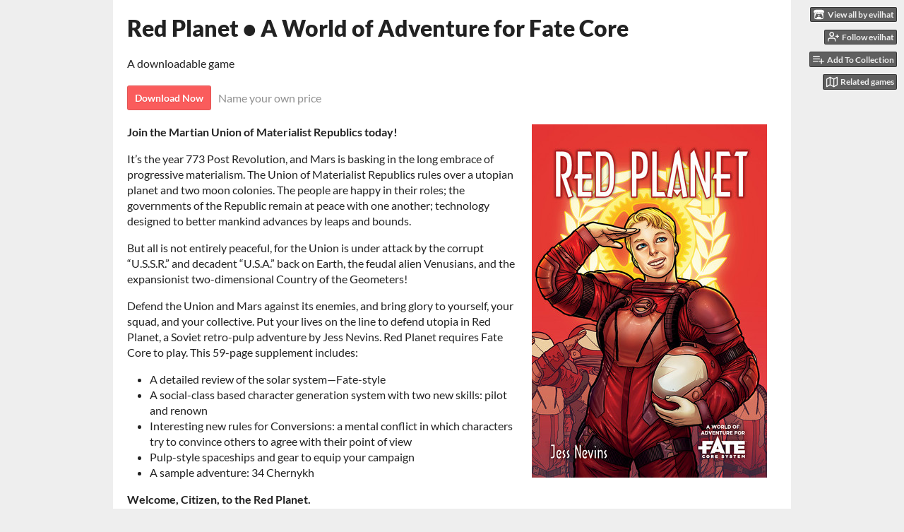

--- FILE ---
content_type: text/html
request_url: https://evilhat.itch.io/red-planet-a-world-of-adventure-for-fate-core
body_size: 8980
content:
<!DOCTYPE HTML><html lang="en"><head><meta charset="UTF-8"/><meta content="#eeeeee" name="theme-color"/><meta content="https://img.itch.zone/aW1nLzE4Njc3MjEuanBn/original/XlijJs.jpg" property="og:image"/><link rel="icon" href="https://img.itch.zone/aW1nLzE4Njc3MjEuanBn/32x32%23b/%2FQM9A1.jpg" type="image/jpeg"/><meta content="itch.io" property="og:site_name"/><meta content="4503599627724030" property="twitter:account_id"/><meta content="Join the Martian Union of Materialist Republics today!" property="og:description"/><meta content="Join the Martian Union of Materialist Republics today!" name="description"/><meta content="width=device-width, initial-scale=1" name="viewport"/><meta content="games/372524" name="itch:path"/><meta content="@itchio" name="twitter:site"/><meta content="Red Planet • A World of Adventure for Fate Core by evilhat" name="twitter:title"/><meta content="Join the Martian Union of Materialist Republics today!" name="twitter:description"/><meta content="summary_large_image" name="twitter:card"/><meta content="https://img.itch.zone/aW1nLzE4Njc3MjEuanBn/508x254%23mbb/ZW8zFI.jpg" property="twitter:image"/><meta content="@EvilHatOfficial" property="twitter:creator"/><meta content="https://evilhat.itch.io/red-planet-a-world-of-adventure-for-fate-core" name="twitter:url"/><script type="application/ld+json">{"@type":"BreadcrumbList","@context":"http:\/\/schema.org","itemListElement":[{"@type":"ListItem","position":1,"item":{"@id":"https:\/\/itch.io\/physical-games","name":"Physical games"}},{"@type":"ListItem","position":2,"item":{"@id":"https:\/\/itch.io\/physical-games\/free","name":"Free"}}]}</script><script type="application/ld+json">{"@type":"Product","name":"Red Planet • A World of Adventure for Fate Core","description":"Join the Martian Union of Materialist Republics today!","@context":"http:\/\/schema.org\/"}</script><title>Red Planet • A World of Adventure for Fate Core by evilhat</title><meta name="csrf_token" value="WyJ5OFU0IiwxNzY4OTcwNjU0LCIzOFJzMmxOenM4UWczMVgiXQ==.6sgJwzZURzkTF+h0FYdCsfP23j8=" /><link rel="stylesheet" href="https://static.itch.io/game.css?1768785863"/><script type="text/javascript">window.itchio_translations_url = 'https://static.itch.io/translations';</script><script src="https://static.itch.io/lib.min.js?1768785863" type="text/javascript"></script><script src="https://static.itch.io/bundle.min.js?1768785863" type="text/javascript"></script><script src="https://static.itch.io/lib/jquery.maskMoney.js" type="text/javascript"></script><script id="lib_react_src" data-src="https://static.itch.io/react.min.js?1768785863"></script><script src="https://static.itch.io/game.min.js?1768785863" type="text/javascript"></script><script type="text/javascript">I.current_user = null;I.subdomain = true;</script><script type="text/javascript">if (!window.location.hostname.match(/localhost/)) {      window.dataLayer = window.dataLayer || [];
      function gtag(){dataLayer.push(arguments);}
      gtag('js', new Date());
      gtag('config', "G-36R7NPBMLS", {});
      (function(d, t, s, m) {
        s = d.createElement(t);
        s.src = "https:\/\/www.googletagmanager.com\/gtag\/js?id=G-36R7NPBMLS";
        s.async = 1;
        m = d.getElementsByTagName(t)[0];
        m.parentNode.insertBefore(s, m);
      })(document, "script");
      }</script><style id="game_theme" type="text/css">:root{--itchio_ui_bg: #585858;--itchio_ui_bg_dark: #525252}.wrapper{--itchio_font_family: Lato;--itchio_bg_color: #eeeeee;--itchio_bg2_color: rgba(255, 255, 255, 1);--itchio_bg2_sub: #e5e5e5;--itchio_text_color: #222222;--itchio_link_color: #fa5c5c;--itchio_border_color: #d8d8d8;--itchio_button_color: #fa5c5c;--itchio_button_fg_color: #ffffff;--itchio_button_shadow_color: #e54747;background-color:#eeeeee;/*! */  /* */}.inner_column{color:#222222;font-family:Lato,Lato,LatoExtended,sans-serif;background-color:rgba(255, 255, 255, 1)}.inner_column ::selection{color:#ffffff;background:#fa5c5c}.inner_column ::-moz-selection{color:#ffffff;background:#fa5c5c}.inner_column h1,.inner_column h2,.inner_column h3,.inner_column h4,.inner_column h5,.inner_column h6{font-family:inherit;font-weight:900;color:inherit}.inner_column a,.inner_column .footer a{color:#fa5c5c}.inner_column .button,.inner_column .button:hover,.inner_column .button:active{background-color:#fa5c5c;color:#ffffff;text-shadow:0 1px 0px #e54747}.inner_column hr{background-color:#d8d8d8}.inner_column table{border-color:#d8d8d8}.inner_column .redactor-box .redactor-toolbar li a{color:#fa5c5c}.inner_column .redactor-box .redactor-toolbar li a:hover,.inner_column .redactor-box .redactor-toolbar li a:active,.inner_column .redactor-box .redactor-toolbar li a.redactor-act{background-color:#fa5c5c !important;color:#ffffff !important;text-shadow:0 1px 0px #e54747 !important}.inner_column .redactor-box .redactor-toolbar .re-button-tooltip{text-shadow:none}.game_frame{background:#e5e5e5;/*! */  /* */}.game_frame .embed_info{background-color:rgba(255, 255, 255, 0.85)}.game_loading .loader_bar .loader_bar_slider{background-color:#fa5c5c}.view_game_page .reward_row,.view_game_page .bundle_row{border-color:#e5e5e5 !important}.view_game_page .game_info_panel_widget{background:rgba(229, 229, 229, 1)}.view_game_page .star_value .star_fill{color:#fa5c5c}.view_game_page .rewards .quantity_input{background:rgba(255, 255, 255, 1);border-color:rgba(34, 34, 34, 0.5);color:#222222}.view_game_page .right_col{display:block}.game_devlog_page li .meta_row .post_likes{border-color:#e5e5e5}.game_devlog_post_page .post_like_button{box-shadow:inset 0 0 0 1px #d8d8d8}.game_comments_widget .community_post .post_footer a,.game_comments_widget .community_post .post_footer .vote_btn,.game_comments_widget .community_post .post_header .post_date a,.game_comments_widget .community_post .post_header .edit_message{color:rgba(34, 34, 34, 0.5)}.game_comments_widget .community_post .reveal_full_post_btn{background:linear-gradient(to bottom, transparent, #ffffff 50%, #ffffff);color:#fa5c5c}.game_comments_widget .community_post .post_votes{border-color:rgba(34, 34, 34, 0.2)}.game_comments_widget .community_post .post_votes .vote_btn:hover{background:rgba(34, 34, 34, 0.05)}.game_comments_widget .community_post .post_footer .vote_btn{border-color:rgba(34, 34, 34, 0.5)}.game_comments_widget .community_post .post_footer .vote_btn span{color:inherit}.game_comments_widget .community_post .post_footer .vote_btn:hover,.game_comments_widget .community_post .post_footer .vote_btn.voted{background-color:#fa5c5c;color:#ffffff;text-shadow:0 1px 0px #e54747;border-color:#fa5c5c}.game_comments_widget .form .redactor-box,.game_comments_widget .form .click_input,.game_comments_widget .form .forms_markdown_input_widget{border-color:rgba(34, 34, 34, 0.5);background:transparent}.game_comments_widget .form .redactor-layer,.game_comments_widget .form .redactor-toolbar,.game_comments_widget .form .click_input,.game_comments_widget .form .forms_markdown_input_widget{background:rgba(255, 255, 255, 1)}.game_comments_widget .form .forms_markdown_input_widget .markdown_toolbar button{color:inherit;opacity:0.6}.game_comments_widget .form .forms_markdown_input_widget .markdown_toolbar button:hover,.game_comments_widget .form .forms_markdown_input_widget .markdown_toolbar button:active{opacity:1;background-color:#fa5c5c !important;color:#ffffff !important;text-shadow:0 1px 0px #e54747 !important}.game_comments_widget .form .forms_markdown_input_widget .markdown_toolbar,.game_comments_widget .form .forms_markdown_input_widget li{border-color:rgba(34, 34, 34, 0.5)}.game_comments_widget .form textarea{border-color:rgba(34, 34, 34, 0.5);background:rgba(255, 255, 255, 1);color:inherit}.game_comments_widget .form .redactor-toolbar{border-color:rgba(34, 34, 34, 0.5)}.game_comments_widget .hint{color:rgba(34, 34, 34, 0.5)}.game_community_preview_widget .community_topic_row .topic_tag{background-color:#e5e5e5}.footer .svgicon,.view_game_page .more_information_toggle .svgicon{fill:#222222 !important}
</style></head><body data-host="itch.io" data-page_name="view_game" class=" locale_en game_layout_widget layout_widget no_theme_toggle responsive"><ul id="user_tools" class="user_tools hidden"><li><a class="action_btn view_more" href="https://evilhat.itch.io"><svg role="img" aria-hidden viewBox="0 0 262.728 235.452" width="18" height="16" class="svgicon icon_itchio_new" version="1.1"><path d="M31.99 1.365C21.287 7.72.2 31.945 0 38.298v10.516C0 62.144 12.46 73.86 23.773 73.86c13.584 0 24.902-11.258 24.903-24.62 0 13.362 10.93 24.62 24.515 24.62 13.586 0 24.165-11.258 24.165-24.62 0 13.362 11.622 24.62 25.207 24.62h.246c13.586 0 25.208-11.258 25.208-24.62 0 13.362 10.58 24.62 24.164 24.62 13.585 0 24.515-11.258 24.515-24.62 0 13.362 11.32 24.62 24.903 24.62 11.313 0 23.773-11.714 23.773-25.046V38.298c-.2-6.354-21.287-30.58-31.988-36.933C180.118.197 157.056-.005 122.685 0c-34.37.003-81.228.54-90.697 1.365zm65.194 66.217a28.025 28.025 0 0 1-4.78 6.155c-5.128 5.014-12.157 8.122-19.906 8.122a28.482 28.482 0 0 1-19.948-8.126c-1.858-1.82-3.27-3.766-4.563-6.032l-.006.004c-1.292 2.27-3.092 4.215-4.954 6.037a28.5 28.5 0 0 1-19.948 8.12c-.934 0-1.906-.258-2.692-.528-1.092 11.372-1.553 22.24-1.716 30.164l-.002.045c-.02 4.024-.04 7.333-.06 11.93.21 23.86-2.363 77.334 10.52 90.473 19.964 4.655 56.7 6.775 93.555 6.788h.006c36.854-.013 73.59-2.133 93.554-6.788 12.883-13.14 10.31-66.614 10.52-90.474-.022-4.596-.04-7.905-.06-11.93l-.003-.045c-.162-7.926-.623-18.793-1.715-30.165-.786.27-1.757.528-2.692.528a28.5 28.5 0 0 1-19.948-8.12c-1.862-1.822-3.662-3.766-4.955-6.037l-.006-.004c-1.294 2.266-2.705 4.213-4.563 6.032a28.48 28.48 0 0 1-19.947 8.125c-7.748 0-14.778-3.11-19.906-8.123a28.025 28.025 0 0 1-4.78-6.155 27.99 27.99 0 0 1-4.736 6.155 28.49 28.49 0 0 1-19.95 8.124c-.27 0-.54-.012-.81-.02h-.007c-.27.008-.54.02-.813.02a28.49 28.49 0 0 1-19.95-8.123 27.992 27.992 0 0 1-4.736-6.155zm-20.486 26.49l-.002.01h.015c8.113.017 15.32 0 24.25 9.746 7.028-.737 14.372-1.105 21.722-1.094h.006c7.35-.01 14.694.357 21.723 1.094 8.93-9.747 16.137-9.73 24.25-9.746h.014l-.002-.01c3.833 0 19.166 0 29.85 30.007L210 165.244c8.504 30.624-2.723 31.373-16.727 31.4-20.768-.773-32.267-15.855-32.267-30.935-11.496 1.884-24.907 2.826-38.318 2.827h-.006c-13.412 0-26.823-.943-38.318-2.827 0 15.08-11.5 30.162-32.267 30.935-14.004-.027-25.23-.775-16.726-31.4L46.85 124.08c10.684-30.007 26.017-30.007 29.85-30.007zm45.985 23.582v.006c-.02.02-21.863 20.08-25.79 27.215l14.304-.573v12.474c0 .584 5.74.346 11.486.08h.006c5.744.266 11.485.504 11.485-.08v-12.474l14.304.573c-3.928-7.135-25.79-27.215-25.79-27.215v-.006l-.003.002z"/></svg><span class="full_label">View all by evilhat</span><span class="mobile_label">evilhat</span></a></li><li><a data-unfollow_url="https://evilhat.itch.io/-/unfollow?source=game" data-user_id="1482555" href="https://itch.io/login" data-follow_url="https://evilhat.itch.io/-/follow?source=game" class="follow_user_btn action_btn" data-register_action="follow_user"><svg stroke-linejoin="round" aria-hidden class="svgicon icon_user_plus on_follow" version="1.1" role="img" fill="none" viewBox="0 0 24 24" stroke="currentColor" width="18" height="18" stroke-width="2" stroke-linecap="round"><path d="M16 21v-2a4 4 0 0 0-4-4H5a4 4 0 0 0-4 4v2"></path><circle cx="8.5" cy="7" r="4"></circle><line x1="20" y1="8" x2="20" y2="14"></line><line x1="23" y1="11" x2="17" y2="11"></line></svg><svg stroke-linejoin="round" aria-hidden class="svgicon icon_user_check on_unfollow" version="1.1" role="img" fill="none" viewBox="0 0 24 24" stroke="currentColor" width="18" height="18" stroke-width="2" stroke-linecap="round"><path d="M16 21v-2a4 4 0 0 0-4-4H5a4 4 0 0 0-4 4v2"></path><circle cx="8.5" cy="7" r="4"></circle><polyline points="17 11 19 13 23 9"></polyline></svg><span class="on_follow"><span class="full_label">Follow evilhat</span><span class="mobile_label">Follow</span></span><span class="on_unfollow"><span class="full_label">Following evilhat</span><span class="mobile_label">Following</span></span></a></li><li><a class="action_btn add_to_collection_btn" href="https://itch.io/login"><svg stroke-linejoin="round" aria-hidden class="svgicon icon_collection_add2" version="1.1" role="img" fill="none" viewBox="0 0 24 24" stroke="currentColor" width="18" height="18" stroke-width="2" stroke-linecap="round"><path d="M 1,6 H 14" /><path d="M 1,11 H 14" /><path d="m 1,16 h 9" /><path d="M 18,11 V 21" /><path d="M 13,16 H 23" /></svg><span class="full_label">Add To Collection</span><span class="mobile_label">Collection</span></a></li><li class="community_link"><a class="action_btn" href="https://evilhat.itch.io/red-planet-a-world-of-adventure-for-fate-core#comments"><svg stroke-linejoin="round" aria-hidden class="svgicon icon_comment" version="1.1" role="img" fill="none" viewBox="0 0 24 24" stroke="currentColor" width="18" height="18" stroke-width="2" stroke-linecap="round"><path d="M21 15a2 2 0 0 1-2 2H7l-4 4V5a2 2 0 0 1 2-2h14a2 2 0 0 1 2 2z" /></svg>Comments</a></li><li><a data-label="related_btn" href="https://itch.io/games-like/372524/red-planet-a-world-of-adventure-for-fate-core" class="action_btn related_games_btn" target="_blank"><svg stroke-linejoin="round" aria-hidden class="svgicon icon_map" version="1.1" role="img" fill="none" viewBox="0 0 24 24" stroke="currentColor" width="18" height="18" stroke-width="2" stroke-linecap="round"><polygon points="1 6 1 22 8 18 16 22 23 18 23 2 16 6 8 2 1 6"></polygon><line x1="8" y1="2" x2="8" y2="18"></line><line x1="16" y1="6" x2="16" y2="22"></line></svg> <span class="full_label">Related games</span><span class="mobile_label">Related</span></a></li></ul><script type="text/javascript">new I.GameUserTools('#user_tools')</script><div id="wrapper" class="main wrapper"><div id="inner_column" class="inner_column size_large family_lato"><div id="header" class="header"><h1 itemprop="name" class="game_title">Red Planet • A World of Adventure for Fate Core</h1></div><div id="view_game_4810839" class="view_game_page page_widget base_widget buy_on_top"><div class="header_buy_row"><p>A downloadable game</p><div class="buy_row"><div class="button_message"><a class="button buy_btn" href="https://evilhat.itch.io/red-planet-a-world-of-adventure-for-fate-core/purchase">Download Now</a><span class="buy_message"><span class="sub">Name your own price</span></span></div></div></div><div class="columns"><div class="left_col column"><div class="formatted_description user_formatted"><p><strong>Join the Martian Union of Materialist Republics today!</strong></p>
<p>It’s the year 773 Post Revolution, and Mars is basking in the long embrace of progressive materialism. The Union of Materialist Republics rules over a utopian planet and two moon colonies. The people are happy in their roles; the governments of the Republic remain at peace with one another; technology designed to better mankind advances by leaps and bounds.</p>
<p>But all is not entirely peaceful, for the Union is under attack by the corrupt “U.S.S.R.” and decadent “U.S.A.” back on Earth, the feudal alien Venusians, and the expansionist two-dimensional Country of the Geometers!</p>
<p>Defend the Union and Mars against its enemies, and bring glory to yourself, your squad, and your collective. Put your lives on the line to defend utopia in Red Planet, a Soviet retro-pulp adventure by Jess Nevins. Red Planet requires Fate Core to play. This 59-page supplement includes:</p>
<ul><li>A detailed review of the solar system&mdash;Fate-style</li><li>A social-class based character generation system with two new skills: pilot and renown</li><li>Interesting new rules for Conversions: a mental conflict in which characters try to convince others to agree with their point of view</li><li>Pulp-style spaceships and gear to equip your campaign</li><li>A sample adventure: 34 Chernykh</li></ul>
<p><strong>Welcome, Citizen, to the Red Planet.</strong></p>
<p><em>The Fate Adventures &amp; Worlds line provides compact, rich, affordable, gorgeous settings with a ready-to-go adventure for GMs in a pinch. Buy one this afternoon, be ready to run this evening.</em></p></div><div class="more_information_toggle"><div class="toggle_row"><a class="toggle_info_btn" href="javascript:void(0)">More information<svg role="img" aria-hidden viewBox="0 0 37 20" width="12" height="6" class="svgicon icon_down_tick" version="1.1"><path d="m2.0858 0c-1.1535 0-2.0858 0.86469-2.0858 1.9331 0 0.5139 0.21354 1.0183 0.38704 1.1881l18.113 16.879 18.112-16.879c0.174-0.1696 0.388-0.674 0.388-1.1879 0-1.0684-0.932-1.9331-2.086-1.9331-0.577 0-1.111 0.23008-1.49 0.57992l-14.924 13.894-14.925-13.893c-0.3777-0.34998-0.9134-0.581-1.4902-0.581z"/></svg></a></div><div class="info_panel_wrapper"><div id="game_info_panel_2380330" class="game_info_panel_widget base_widget"><table><tbody><tr><td>Status</td><td><a href="https://itch.io/physical-games/released">Released</a></td></tr><tr><td>Category</td><td><a href="https://itch.io/physical-games">Physical game</a></td></tr><tr><td>Rating</td><td><div itemprop="aggregateRating" data-tooltip="4.50 average rating from 2 total ratings" tabindex="0" class="aggregate_rating" itemscope itemtype="http://schema.org/AggregateRating"><div itemprop="ratingValue" class="star_value" content="4.5"><span class="screenreader_only">Rated 4.5 out of 5 stars</span><div class="star_fill" style="width: 90.00000%"><span aria-hidden="true" class="star icon-star"></span><span aria-hidden="true" class="star icon-star"></span><span aria-hidden="true" class="star icon-star"></span><span aria-hidden="true" class="star icon-star"></span><span aria-hidden="true" class="star icon-star"></span></div><div class="star_holes"><span aria-hidden="true" class="star icon-star2"></span><span aria-hidden="true" class="star icon-star2"></span><span aria-hidden="true" class="star icon-star2"></span><span aria-hidden="true" class="star icon-star2"></span><span aria-hidden="true" class="star icon-star2"></span></div></div><span itemprop="ratingCount" class="rating_count" content="2">(2<span class="screenreader_only"> total ratings</span>)</span></div></td></tr><tr><td>Author</td><td><a href="https://evilhat.itch.io">evilhat</a></td></tr><tr><td>Tags</td><td><a href="https://itch.io/physical-games/tag-fate">fate</a>, <a href="https://itch.io/physical-games/tag-fate-core">fate-core</a>, <a href="https://itch.io/physical-games/tag-fate-worlds">fate-worlds</a></td></tr></tbody></table></div></div></div><h2 id="download">Download</h2><div class="buy_row"><div class="button_message"><a class="button buy_btn" href="https://evilhat.itch.io/red-planet-a-world-of-adventure-for-fate-core/purchase">Download Now</a><span class="buy_message"><span class="sub">Name your own price</span></span></div></div><div class="uploads"><p>Click download now to get access to the following files:</p><div id="upload_list_4989506" class="upload_list_widget base_widget"><div class="upload"><div class="info_column"><div class="upload_name"><strong class="name" title="Red Planet.pdf">Red Planet.pdf</strong> <span class="file_size"><span>17 MB</span></span> <span class="download_platforms"></span></div></div></div></div></div><div id="game_comments_6864583" class="game_comments_widget base_widget"><h2 id="comments">Comments</h2><p class="form_placeholder"><a href="https://itch.io/login" data-register_action="comment">Log in with itch.io</a> to leave a comment.</p><div id="community_topic_posts_7418145" class="community_topic_posts_widget base_widget"><div id="community_post_list_8690876" class="community_post_list_widget base_widget"><div data-post="{&quot;id&quot;:722021,&quot;user_id&quot;:337151}" id="post-722021" class="community_post has_vote_column has_replies"><div id="first-post" class="post_anchor"></div><div id="last-post" class="post_anchor"></div><div class="post_grid"><div class="post_votes"><a href="https://itch.io/login" class="vote_up_btn vote_btn" title="Vote up" data-register_action="community_vote"><svg role="img" aria-hidden viewBox="0 0 24 24" width="20" height="20" class="svgicon icon_vote_up" version="1.1"><polygon points="2 18 12 6 22 18" /></svg></a> <a href="https://itch.io/login" class="vote_down_btn vote_btn" title="Vote down" data-register_action="community_vote"><svg role="img" aria-hidden viewBox="0 0 24 24" width="20" height="20" class="svgicon icon_vote_down" version="1.1"><polygon points="2 6 12 18 22 6" /></svg></a></div><a class="avatar_container" href="https://itch.io/profile/theunshaven"><div class="post_avatar" style="background-image: url(/static/images/frog-cyan.png)"></div></a><div class="post_header"><span class="post_author"><a href="https://itch.io/profile/theunshaven">theunshaven</a></span><span class="post_date" title="2019-04-01 01:36:25"><a href="https://itch.io/post/722021">6 years ago</a></span><span class="vote_counts"><span class="upvotes">(+2)</span></span></div><div class="post_content"><div dir="auto" class="post_body user_formatted"><p>This is an imaginative and ambitious module of alternate history speculative fiction, exploring life in a collectivist future that escapes the totalitarianism that the USSR collapsed into.&nbsp; The USSR *and* the USA are both presented as antagonists, and the setting is an interesting place for characters to grow.<br></p>
<p>My only complaint is minor and largely stylistic: the game features a sidebar discussing the atrocities committed under theoretically-leftwing totalitarianism.&nbsp; I&#x27;d have preferred to also see a comparative sidebar about the numbers of people who are killed and displaced under capitalism and the &#x27;normal&#x27; totalitarianism of the present day, precisely because we as the audience have more practice understanding collectivism as Bad than we do evaluating how Bad the capitalist status quo is.&nbsp; Given that power differential in representation, having both would potentially give this module even more&nbsp;impact.</p></div><div class="post_footer"><a class="post_action reply_btn" href="https://itch.io/login" data-register_action="community_reply">Reply</a></div></div></div></div><div class="community_post_replies top_level_replies"><div data-post="{&quot;id&quot;:7485949,&quot;user_id&quot;:2029265}" id="post-7485949" class="community_post has_vote_column is_reply"><div class="post_grid"><div class="post_votes"><a href="https://itch.io/login" class="vote_up_btn vote_btn" title="Vote up" data-register_action="community_vote"><svg role="img" aria-hidden viewBox="0 0 24 24" width="20" height="20" class="svgicon icon_vote_up" version="1.1"><polygon points="2 18 12 6 22 18" /></svg></a> <a href="https://itch.io/login" class="vote_down_btn vote_btn" title="Vote down" data-register_action="community_vote"><svg role="img" aria-hidden viewBox="0 0 24 24" width="20" height="20" class="svgicon icon_vote_down" version="1.1"><polygon points="2 6 12 18 22 6" /></svg></a></div><a class="avatar_container" href="https://itch.io/profile/lady-pyloric"><div class="post_avatar" style="background-image: url(https://img.itch.zone/aW1nLzIzODY4NzIxLnBuZw==/25x25%23/%2Fb9Wf9.png)"></div></a><div class="post_header"><span class="post_author"><a href="https://itch.io/profile/lady-pyloric">Lady Pyloric</a></span><span class="post_date" title="2023-03-14 19:05:39"><a href="https://itch.io/post/7485949">2 years ago</a></span><span class="vote_counts"><span class="upvotes">(+2)</span></span></div><div class="post_content"><div dir="auto" class="post_body user_formatted"><p>I&#x27;m a million years late but I agree, a sidebar about capitalism would have been welcome. Sure, they&#x27;re the bad guys in the game, but that&#x27;s one layer too removed considering the other bad guys have an IRL sidebar about them.</p><p>Other than that, hot damn do I LOVE this setting.<br></p></div><div class="post_footer"><a class="post_action reply_btn" href="https://itch.io/login" data-register_action="community_reply">Reply</a></div></div></div></div><div data-post="{&quot;id&quot;:8034806,&quot;user_id&quot;:6331833}" id="post-8034806" class="community_post has_vote_column is_reply"><div class="post_grid"><div class="post_votes"><a href="https://itch.io/login" class="vote_up_btn vote_btn" title="Vote up" data-register_action="community_vote"><svg role="img" aria-hidden viewBox="0 0 24 24" width="20" height="20" class="svgicon icon_vote_up" version="1.1"><polygon points="2 18 12 6 22 18" /></svg></a> <a href="https://itch.io/login" class="vote_down_btn vote_btn" title="Vote down" data-register_action="community_vote"><svg role="img" aria-hidden viewBox="0 0 24 24" width="20" height="20" class="svgicon icon_vote_down" version="1.1"><polygon points="2 6 12 18 22 6" /></svg></a></div><a class="avatar_container" href="https://itch.io/profile/namelessmitosis"><div class="post_avatar" style="background-image: url(/static/images/frog-gold.png)"></div></a><div class="post_header"><span class="post_author"><a href="https://itch.io/profile/namelessmitosis">NamelessMitosis</a></span><span class="post_date" title="2023-06-30 03:54:35"><a href="https://itch.io/post/8034806">2 years ago</a></span><span class="vote_counts"><span class="upvotes">(+3)</span><span class="downvotes">(-1)</span></span></div><div class="post_content"><div dir="auto" class="post_body user_formatted"><p>It&#x27;s not just &quot;discussing the atrocities&quot;, it lists a bunch of ludicrous and deeply offensive propaganda clichés, some Cold War era, some downright Goebbels. Okay, the given number of &quot;executed political prisoners&quot; is 20 times more than even in the books of Soviet dissidents with the richest imagination and reaches half of the population of the USSR, okay &quot;Holodomor&quot;, the existence of which is a debatable historical fact, since the famine was in Russia at the same moment, for example, in the Volga region, as well as in other countries of Eastern Europe, but for some reason only Ukrainian politicians use this famine for political purposes</p>
<p>But &quot;2 million raped (German) women in World War II&quot;! I can throw up my hands in annoyance at the previous points, but this is absolutely outrageous. Not a single sane historian in any country&nbsp;has ever considered this as the truth, there has never been any evidence of this, finally, even a novice military theorist knows perfectly well that an army distracted by rape (especially on such a scale) loses all combat effectiveness and discipline, and will be defeated by the enemy in the shortest possible time, so that any attempts at such a command are forced to stop, if not out of respect for German women, then at least out of a desire to win the war. And yet no &quot;communism&quot; or other ideology is capable of pushing people to rape on such a scale, it&#x27;s just a Russophobic, misanthropic statement about &quot;Russian pigs dreaming of raping European women&quot; straight from Goebbels&#x27; repertoire.</p>
<p>The author hypocritically placed the book&#x27;s dedication to &quot;victims of capitalism and communism around the world&quot; only to immediately reproduce one of the most inhuman, gruesome lies ever created by propagandists in a capitalist state, and a non-capitalist one too.</p><p>Absolutely disgusting. </p></div><div class="post_footer"><a class="post_action reply_btn" href="https://itch.io/login" data-register_action="community_reply">Reply</a></div></div></div></div></div><script id="vote_counts_tpl" type="text/template"><% if (up_score > 0) { %><span class="upvotes">(+{{up_score}})</span><% } %><% if (down_score > 0) { %><span class="downvotes">(-{{down_score}})</span><% } %></script></div></div></div></div><div class="right_col column"><div class="video_embed"></div><div class="screenshot_list"><a data-image_lightbox="true" target="_blank" href="https://img.itch.zone/aW1nLzE4Njc3MjEuanBn/original/XlijJs.jpg"><img src="https://img.itch.zone/aW1nLzE4Njc3MjEuanBn/347x500/I9Ah0S.jpg" class="screenshot"/></a></div></div></div></div><div id="view_game_footer" class="footer"><a class="icon_logo" href="https://itch.io/"><svg role="img" aria-hidden viewBox="0 0 262.728 235.452" width="20" height="17" class="svgicon icon_itchio_new" version="1.1"><path d="M31.99 1.365C21.287 7.72.2 31.945 0 38.298v10.516C0 62.144 12.46 73.86 23.773 73.86c13.584 0 24.902-11.258 24.903-24.62 0 13.362 10.93 24.62 24.515 24.62 13.586 0 24.165-11.258 24.165-24.62 0 13.362 11.622 24.62 25.207 24.62h.246c13.586 0 25.208-11.258 25.208-24.62 0 13.362 10.58 24.62 24.164 24.62 13.585 0 24.515-11.258 24.515-24.62 0 13.362 11.32 24.62 24.903 24.62 11.313 0 23.773-11.714 23.773-25.046V38.298c-.2-6.354-21.287-30.58-31.988-36.933C180.118.197 157.056-.005 122.685 0c-34.37.003-81.228.54-90.697 1.365zm65.194 66.217a28.025 28.025 0 0 1-4.78 6.155c-5.128 5.014-12.157 8.122-19.906 8.122a28.482 28.482 0 0 1-19.948-8.126c-1.858-1.82-3.27-3.766-4.563-6.032l-.006.004c-1.292 2.27-3.092 4.215-4.954 6.037a28.5 28.5 0 0 1-19.948 8.12c-.934 0-1.906-.258-2.692-.528-1.092 11.372-1.553 22.24-1.716 30.164l-.002.045c-.02 4.024-.04 7.333-.06 11.93.21 23.86-2.363 77.334 10.52 90.473 19.964 4.655 56.7 6.775 93.555 6.788h.006c36.854-.013 73.59-2.133 93.554-6.788 12.883-13.14 10.31-66.614 10.52-90.474-.022-4.596-.04-7.905-.06-11.93l-.003-.045c-.162-7.926-.623-18.793-1.715-30.165-.786.27-1.757.528-2.692.528a28.5 28.5 0 0 1-19.948-8.12c-1.862-1.822-3.662-3.766-4.955-6.037l-.006-.004c-1.294 2.266-2.705 4.213-4.563 6.032a28.48 28.48 0 0 1-19.947 8.125c-7.748 0-14.778-3.11-19.906-8.123a28.025 28.025 0 0 1-4.78-6.155 27.99 27.99 0 0 1-4.736 6.155 28.49 28.49 0 0 1-19.95 8.124c-.27 0-.54-.012-.81-.02h-.007c-.27.008-.54.02-.813.02a28.49 28.49 0 0 1-19.95-8.123 27.992 27.992 0 0 1-4.736-6.155zm-20.486 26.49l-.002.01h.015c8.113.017 15.32 0 24.25 9.746 7.028-.737 14.372-1.105 21.722-1.094h.006c7.35-.01 14.694.357 21.723 1.094 8.93-9.747 16.137-9.73 24.25-9.746h.014l-.002-.01c3.833 0 19.166 0 29.85 30.007L210 165.244c8.504 30.624-2.723 31.373-16.727 31.4-20.768-.773-32.267-15.855-32.267-30.935-11.496 1.884-24.907 2.826-38.318 2.827h-.006c-13.412 0-26.823-.943-38.318-2.827 0 15.08-11.5 30.162-32.267 30.935-14.004-.027-25.23-.775-16.726-31.4L46.85 124.08c10.684-30.007 26.017-30.007 29.85-30.007zm45.985 23.582v.006c-.02.02-21.863 20.08-25.79 27.215l14.304-.573v12.474c0 .584 5.74.346 11.486.08h.006c5.744.266 11.485.504 11.485-.08v-12.474l14.304.573c-3.928-7.135-25.79-27.215-25.79-27.215v-.006l-.003.002z"/></svg></a><a href="https://itch.io/">itch.io</a><span class="dot">·</span><a href="https://evilhat.itch.io">View all by evilhat</a><span class="dot">·</span><a data-lightbox_url="https://evilhat.itch.io/red-planet-a-world-of-adventure-for-fate-core/report" href="javascript:void(0);" class="report_game_btn">Report</a><span class="dot">·</span><a data-lightbox_url="https://evilhat.itch.io/red-planet-a-world-of-adventure-for-fate-core/embed" href="javascript:void(0);" class="embed_game_btn">Embed</a><div class="breadcrumbs"><a href="https://itch.io/physical-games">Physical games</a> › <a href="https://itch.io/physical-games/free">Free</a></div></div></div></div><script type="text/javascript">I.setup_layout()</script><script id="loading_lightbox_tpl" type="text/template"><div class="lightbox loading_lightbox" aria-live="polite"><div class="loader_outer"><div class="loader_label">Loading</div><div class="loader_bar"><div class="loader_bar_slider"></div></div></div></div></script><script type="text/javascript">init_GameInfoPanel('#game_info_panel_2380330', null);new I.CommunityViewTopic('#community_topic_posts_7418145', {"report_url":"https:\/\/itch.io\/post\/:post_id\/report"});init_ViewGame('#view_game_4810839', {"game":{"id":372524,"hit_url":"https:\/\/evilhat.itch.io\/red-planet-a-world-of-adventure-for-fate-core\/rh\/eyJpZCI6MzcyNTI0LCJlIjoxNzY4OTcwNjY5fQ%3d%3d%2eUN8W1kvHhD4aBCRx6n%2b4cO%2baOpo%3d","type":1,"slug":"red-planet-a-world-of-adventure-for-fate-core","type_name":"default","min_price":0,"actual_price":0},"generate_download_url":"https:\/\/evilhat.itch.io\/red-planet-a-world-of-adventure-for-fate-core\/download_url"});
I.setup_page();</script></body></html>